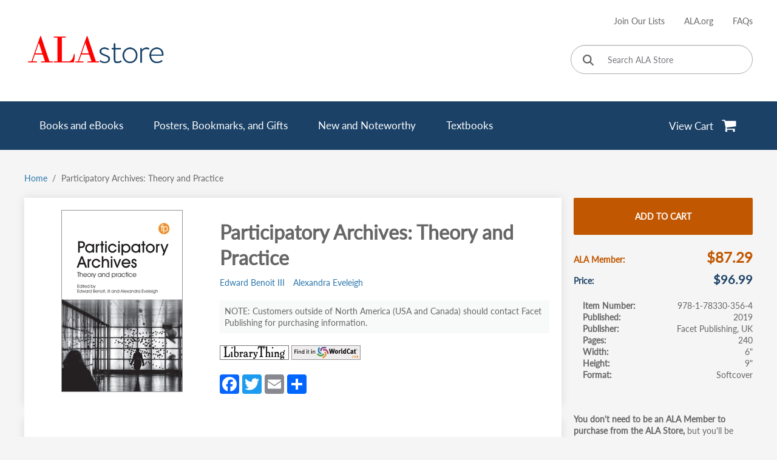

--- FILE ---
content_type: text/html; charset=UTF-8
request_url: https://alastore.ala.org/content/participatory-archives-theory-and-practice
body_size: 17322
content:
    <!DOCTYPE html>
  <html lang="en" dir="ltr">
    <head>
      <!-- Google tag (gtag.js) -->
      <script async src="https://www.googletagmanager.com/gtag/js?id=G-WJMGJWRTDN"></script>
      <script>
        window.dataLayer = window.dataLayer || [];
        function gtag(){dataLayer.push(arguments);}
        gtag('set', 'linker', {'domains': ['cdcshoppingcart.uchicago.edu']});
        gtag('js', new Date());

        gtag('config', 'G-WJMGJWRTDN');
      </script>
      <meta charset="utf-8" />
<link rel="canonical" href="https://alastore.ala.org/content/participatory-archives-theory-and-practice" />
<meta name="Generator" content="Drupal 10 (https://www.drupal.org); Commerce 3" />
<meta name="MobileOptimized" content="width" />
<meta name="HandheldFriendly" content="true" />
<meta name="viewport" content="width=device-width, initial-scale=1.0" />
<noscript><link rel="stylesheet" href="/core/themes/claro/css/components/dropbutton-noscript.css?t99s3t" />
</noscript><link rel="icon" href="/themes/custom/alastore/favicon.ico" type="image/vnd.microsoft.icon" />
<script>window.a2a_config=window.a2a_config||{};a2a_config.callbacks=[];a2a_config.overlays=[];a2a_config.templates={};</script>

      <title>Participatory Archives: Theory and Practice</title>
      <script type="text/javascript">
        (function(c,l,a,r,i,t,y){
            c[a]=c[a]||function(){(c[a].q=c[a].q||[]).push(arguments)};
            t=l.createElement(r);t.async=1;t.src='https://www.clarity.ms/tag/'+i;
            y=l.getElementsByTagName(r)[0];y.parentNode.insertBefore(t,y);
        })(window, document, "clarity", "script", "n7vfjxocbq");
      </script>
      <link rel="stylesheet" media="all" href="/sites/default/files/css/css_mZZnxREthE5zdPavlbNFpiuLtWLFGiHkxHPOcHhFgmk.css?delta=0&amp;language=en&amp;theme=alastore&amp;include=eJxFjeEKAyEMg19Iz0caUbtD1muP1o25p59jB_4JyQdJUGtXyEi4zHY3lR7A8K5Gid6dTMCRmzx88Z01g1c-TeuzrOItw2cbPqKRnyreXhQ7sofCME1T3ccmWuki_8nofcyvPZTfrKgd4PahL-7_QeA" />
<link rel="stylesheet" media="all" href="/sites/default/files/css/css_OjaL0j2sAxTpcbI8sNfw8O2XKHPkoL9iJWR-YsuY3N8.css?delta=1&amp;language=en&amp;theme=alastore&amp;include=eJxFjeEKAyEMg19Iz0caUbtD1muP1o25p59jB_4JyQdJUGtXyEi4zHY3lR7A8K5Gid6dTMCRmzx88Z01g1c-TeuzrOItw2cbPqKRnyreXhQ7sofCME1T3ccmWuki_8nofcyvPZTfrKgd4PahL-7_QeA" />

      <script src="/sites/default/files/js/js_Y5uMDzX8PwVG5n_xHnqdhKfEpN5P55U8OitBNeHrLkU.js?scope=header&amp;delta=0&amp;language=en&amp;theme=alastore&amp;include=eJxdzlEOgzAMA9ALUXqkybShoIUGJQHB7ScEAo0_-_nHyNkFdY-4QturVG_AMBelSJuTVnDgsX7t8YGQSZ9-zKEft0cmyeC7fjoYxeIogVaqbq9lVslL8lDATLq_ViNoGl7o6KxJDJWYdZnBbcUaTj0OXDiRGQr9mcuShvNHcDL_AaTnZe8"></script>

    </head>
    <body class="path-product">
            <a href="#main-content" class="visually-hidden focusable skip-link">
        Skip to main content
      </a>
      
        <div class="page-wrapper dialog-off-canvas-main-canvas" data-off-canvas-main-canvas>
    

<header class="content-header clearfix">
  <div class="layout-container">
    
    
<div class="region region-header">
  <div class="top-header-container">
    <div class="burger-branding-wrapper">
      <div id="hamburger-icon" tabindex="0">
        <span></span>
        <span></span>
        <span></span>
      </div>            
      <div id="block-alastore-branding" class="block block-system block-system-branding-block">
  
    
        <a href="/" rel="home" class="site-logo">
      <img src="/themes/custom/alastore/logo.png" alt="Home" fetchpriority="high" />
    </a>
        <div class="site-name">
      <a href="/" rel="home">ALA Store</a>
    </div>
    </div>

      <div class="cdc-shopping-cart">
  <a href="https://cdcshoppingcart.uchicago.edu/Cart2/Cart" aria-label='View Cart' target="_self">
    <span>View Cart</span>
    <img src="/modules/custom/alastore_cdc/templates/cart.svg" alt="Go to cart" />

  </a>
</div>

    </div>
    <div class="secondary-navigation">
      <div class="links-wrapper">
        
        <nav role="navigation" aria-labelledby="block-useraccountmenu-menu" id="block-useraccountmenu" class="block block-menu navigation menu--account">
            
  <h2 class="visually-hidden" id="block-useraccountmenu-menu">User account menu</h2>
  

            
                          <ul class="menu">
                            <li class="menu-item">
          <a href="https://alastore.ala.org/webform/request_a_catalog">Join Our Lists</a>
                  </li>
                      <li class="menu-item">
          <a href="http://www.ala.org/">ALA.org</a>
                  </li>
                      <li class="menu-item">
          <a href="/frequently-asked-questions" data-drupal-link-system-path="node/1479">FAQs</a>
                  </li>
            </ul>
      
  
    
  </nav>

        <form class="alastore-base-search-0 alastore-base-search" data-drupal-selector="alastore-base-search-0" autocomplete="off" action="/search/store" method="get" id="alastore-base-search-0" accept-charset="UTF-8">
  <div class="js-form-item form-item js-form-type-textfield form-type--textfield js-form-item-search-api-fulltext form-item--search-api-fulltext form-item--no-label">
        <input title="Search ALA Store" aria-label="Search ALA Store" data-drupal-selector="edit-search-api-fulltext" type="text" id="edit-search-api-fulltext" name="search_api_fulltext" value="" size="60" maxlength="128" placeholder="Search ALA Store" class="form-text form-element form-element--type-text form-element--api-textfield"/>
        </div>
<input data-drupal-selector="edit-sort-by" type="hidden" name="sort_by" value="search_api_relevance"/><div data-drupal-selector="edit-actions" class="form-actions js-form-wrapper form-wrapper" id="edit-actions"><button aria-label="Click to search" data-drupal-selector="edit-submit" type="submit" id="edit-submit" value="" class="button js-form-submit form-submit"><svg xmlns="http://www.w3.org/2000/svg" height="1em" viewbox="0 0 512 512"><path d="M416 208c0 45.9-14.9 88.3-40 122.7L502.6 457.4c12.5 12.5 12.5 32.8 0 45.3s-32.8 12.5-45.3 0L330.7 376c-34.4 25.2-76.8 40-122.7 40C93.1 416 0 322.9 0 208S93.1 0 208 0S416 93.1 416 208zM208 352a144 144 0 1 0 0-288 144 144 0 1 0 0 288z" /></svg></button>
</div>

</form>

      </div>
    </div>
  </div>
  <div class='menu-main-container'>
    <div class='menu-main-wrapper'>
      <div class='search-form-mobile-wrapper'>
        <form class="alastore-base-search-1 alastore-base-search" data-drupal-selector="alastore-base-search-1" autocomplete="off" action="/search/store" method="get" id="alastore-base-search-1" accept-charset="UTF-8">
  <div class="js-form-item form-item js-form-type-textfield form-type--textfield js-form-item-search-api-fulltext form-item--search-api-fulltext form-item--no-label">
        <input title="Search ALA Store" aria-label="Search ALA Store" data-drupal-selector="edit-search-api-fulltext" type="text" id="edit-search-api-fulltext--2" name="search_api_fulltext" value="" size="60" maxlength="128" placeholder="Search ALA Store" class="form-text form-element form-element--type-text form-element--api-textfield"/>
        </div>
<input data-drupal-selector="edit-sort-by" type="hidden" name="sort_by" value="search_api_relevance"/><div data-drupal-selector="edit-actions" class="form-actions js-form-wrapper form-wrapper" id="edit-actions--2"><button aria-label="Click to search" data-drupal-selector="edit-submit" type="submit" id="edit-submit--2" value="" class="button js-form-submit form-submit"><svg xmlns="http://www.w3.org/2000/svg" height="1em" viewbox="0 0 512 512"><path d="M416 208c0 45.9-14.9 88.3-40 122.7L502.6 457.4c12.5 12.5 12.5 32.8 0 45.3s-32.8 12.5-45.3 0L330.7 376c-34.4 25.2-76.8 40-122.7 40C93.1 416 0 322.9 0 208S93.1 0 208 0S416 93.1 416 208zM208 352a144 144 0 1 0 0-288 144 144 0 1 0 0 288z" /></svg></button>
</div>

</form>

      </div>
      <nav role="navigation" aria-labelledby="block-mainnavigation-menu" id="block-mainnavigation" class="block block-menu navigation menu--main">
            
  <h2 class="visually-hidden" id="block-mainnavigation-menu">Main navigation</h2>
  

            
                          <ul class="menu">
                            <li class="menu-item menu-item--expanded">
          <a href="/search/store?filter_all=1" data-drupal-link-query="{&quot;filter_all&quot;:&quot;1&quot;}" data-drupal-link-system-path="search/store">Books and eBooks</a>
                                            <ul class="sub-menu">
                            <li class="menu-item">
          <a href="/search/store/subject/acquisitions-collections" data-drupal-link-system-path="search/store/subject/acquisitions-collections">Acquisitions | Collections</a>
                  </li>
                      <li class="menu-item">
          <a href="/search/store/subject/administration-management" data-drupal-link-system-path="search/store/subject/administration-management">Administration | Management</a>
                  </li>
                      <li class="menu-item">
          <a href="/search/store/subject/archives-and-record-management" data-drupal-link-system-path="search/store/subject/archives-and-record-management">Archives and Record Management</a>
                  </li>
                      <li class="menu-item">
          <a href="/search/store/subject/buildings-facilities" data-drupal-link-system-path="search/store/subject/buildings-facilities">Buildings | Facilities</a>
                  </li>
                      <li class="menu-item">
          <a href="/search/store/subject/career-development" data-drupal-link-system-path="search/store/subject/career-development">Career Development</a>
                  </li>
                      <li class="menu-item">
          <a href="/search/store/subject/cataloging-knowledge-and-information-management" data-drupal-link-system-path="search/store/subject/cataloging-knowledge-and-information-management">Cataloging | Knowledge and Information Management</a>
                  </li>
                      <li class="menu-item">
          <a href="/search/store/subject/education" data-drupal-link-system-path="search/store/subject/education">Education</a>
                  </li>
                      <li class="menu-item">
          <a href="/search/store/subject/human-resource-management" data-drupal-link-system-path="search/store/subject/human-resource-management">Human Resource Management</a>
                  </li>
                      <li class="menu-item">
          <a href="/search/store/subject/technology-information-studies" data-drupal-link-system-path="search/store/subject/technology-information-studies">Technology | Information Studies</a>
                  </li>
                      <li class="menu-item">
          <a href="/search/store/subject/intellectual-freedom-copyright" data-drupal-link-system-path="search/store/subject/intellectual-freedom-copyright">Intellectual Freedom | Copyright</a>
                  </li>
                      <li class="menu-item">
          <a href="/search/store/subject/issues-and-trends" data-drupal-link-system-path="search/store/subject/issues-and-trends">Issues and Trends</a>
                  </li>
                      <li class="menu-item">
          <a href="/search/store/subject/legislation" data-drupal-link-system-path="search/store/subject/legislation">Legislation</a>
                  </li>
                      <li class="menu-item">
          <a href="/search/store/subject/literacy" data-drupal-link-system-path="search/store/subject/literacy">Literacy</a>
                  </li>
                      <li class="menu-item">
          <a href="/search/store/subject/marketing-outreach" data-drupal-link-system-path="search/store/subject/marketing-outreach">Marketing | Outreach</a>
                  </li>
                      <li class="menu-item">
          <a href="/search/store/subject/programs-and-services" data-drupal-link-system-path="search/store/subject/programs-and-services">Programs and Services</a>
                  </li>
                      <li class="menu-item">
          <a href="/search/store/subject/reference-user-services-and-library-instruction" data-drupal-link-system-path="search/store/subject/reference-user-services-and-library-instruction">Reference, User Services and Library Instruction</a>
                  </li>
                      <li class="menu-item">
          <a href="/search/store?filter_all=1" class="see-all-link" data-drupal-link-query="{&quot;filter_all&quot;:&quot;1&quot;}" data-drupal-link-system-path="search/store">See All Books and eBooks</a>
                  </li>
            </ul>
      
                  </li>
                      <li class="menu-item menu-item--expanded">
          <a href="/search/store?filter_all=2" data-drupal-link-query="{&quot;filter_all&quot;:&quot;2&quot;}" data-drupal-link-system-path="search/store">Posters, Bookmarks, and Gifts</a>
                                            <ul class="sub-menu">
                            <li class="menu-item">
          <a href="/search/store/product-type/award-products" data-drupal-link-system-path="search/store/product-type/award-products">Award Products</a>
                  </li>
                      <li class="menu-item">
          <a href="/search/store/product-type/bookmarks" data-drupal-link-system-path="search/store/product-type/bookmarks">Bookmarks</a>
                  </li>
                      <li class="menu-item">
          <a href="/search/store/product-type/digital-products" data-drupal-link-system-path="search/store/product-type/digital-products">Digital Products</a>
                  </li>
                      <li class="menu-item">
          <a href="/search/store/product-type/gifts-and-incentives" data-drupal-link-system-path="search/store/product-type/gifts-and-incentives">Gifts and Incentives</a>
                  </li>
                      <li class="menu-item">
          <a href="/search/store/product-type/posters-and-decor" data-drupal-link-system-path="search/store/product-type/posters-and-decor">Posters and Décor</a>
                  </li>
                      <li class="menu-item">
          <a href="/search/store?filter_all=2" class="see-all-link" data-drupal-link-query="{&quot;filter_all&quot;:&quot;2&quot;}" data-drupal-link-system-path="search/store">See All Posters, Bookmarks, and Gifts</a>
                  </li>
            </ul>
      
                  </li>
                      <li class="menu-item menu-item--expanded">
          <a href="/search/store/specials/new-and-noteworthy" data-drupal-link-system-path="search/store/specials/new-and-noteworthy">New and Noteworthy</a>
                                            <ul class="sub-menu">
                            <li class="menu-item">
          <a href="/search/store/specials/new-and-noteworthy/specials/booksebooks" data-drupal-link-system-path="search/store/specials/new-and-noteworthy/specials/booksebooks">Books/eBooks</a>
                  </li>
                      <li class="menu-item">
          <a href="/search/store/specials/posters-decor-bookmarks-and-gifts" data-drupal-link-system-path="search/store/specials/posters-decor-bookmarks-and-gifts">Posters, Decor, Bookmarks, and Gifts</a>
                  </li>
                      <li class="menu-item">
          <a href="/search/store/specials/new-and-noteworthy" class="see-all-link" data-drupal-link-system-path="search/store/specials/new-and-noteworthy">See All New and Noteworthy</a>
                  </li>
            </ul>
      
                  </li>
                      <li class="menu-item">
          <a href="/search/store/product-type/textbooks" data-drupal-link-system-path="search/store/product-type/textbooks">Textbooks</a>
                  </li>
            </ul>
      
  
    
  </nav>

      <div class="cdc-shopping-cart">
  <a href="https://cdcshoppingcart.uchicago.edu/Cart2/Cart" aria-label='View Cart' target="_self">
    <span>View Cart</span>
    <img src="/modules/custom/alastore_cdc/templates/cart.svg" alt="Go to cart" />

  </a>
</div>

    </div>
  </div>
  <div class="mobile-secondary-navigation">
    
    <nav role="navigation" aria-labelledby="block-useraccountmenu-mobile-menu" id="block-useraccountmenu-mobile" class="block block-menu navigation menu--account">
            
  <h2 class="visually-hidden" id="block-useraccountmenu-mobile-menu">User account menu (mobile)</h2>
  

            
                          <ul class="menu">
                            <li class="menu-item">
          <a href="https://alastore.ala.org/webform/request_a_catalog">Join Our Lists</a>
                  </li>
                      <li class="menu-item">
          <a href="http://www.ala.org/">ALA.org</a>
                  </li>
                      <li class="menu-item">
          <a href="/frequently-asked-questions" data-drupal-link-system-path="node/1479">FAQs</a>
                  </li>
            </ul>
      
  
    
  </nav>

  </div>
</div>

  </div>
</header>

<div class="layout-container layout-content">
  
  <main class="page-content clearfix" role="main">
    <div class="visually-hidden"><a id="main-content" tabindex="-1"></a></div>
    
          <div class="region region-before-content">
    <div id="block-breadcrumbs" class="block block-system block-system-breadcrumb-block">
  
    
        <nav class="breadcrumb" role="navigation" aria-labelledby="system-breadcrumb">
    <h2 id="system-breadcrumb" class="visually-hidden">Breadcrumb</h2>
    <ol class="breadcrumb__list">
          <li class="breadcrumb__item">
                  <a href="/" class="breadcrumb__link">Home</a>
              </li>
          <li class="breadcrumb__item">
                  Participatory Archives: Theory and Practice
              </li>
        </ol>
  </nav>

  </div>

  </div>

    <div class="page-content-wrapper no-sidebar">
      
        <div class="region region-content">
    <div data-drupal-messages-fallback class="hidden messages-list"></div><div id="block-mainpagecontent" class="block block-system block-system-main-block">
  
    
      

<article class="product">
  
  
    <div class='product-wrapper'>
    <div class='group-product-main'>
      
      
<div class="product-gallery">
  <img class="zoom-img" src="https://alastore.ala.org/sites/default/files/styles/imagezoom_gallery_image/public/book_covers/Benoit_300_0.jpg?itok=OpfhFVYN" alt="" data-zoom-image="https://alastore.ala.org/sites/default/files/book_covers/Benoit_300_0.jpg" aria-label='Click to enlarge image in a modal'>
    <dialog class="product-modal modal-content" aria-hidden="true">
    <div class="modal-header">
      <button type="button" class="close" aria-label='Close modal'>
        <img src="/themes/custom/alastore/assets/times.svg" alt='Close modal'>
      </button>
    </div>
    <div class="modal-content-wrapper"></div>
  </dialog>
</div>

      <div class='group-product-main__wrapper'>
        <h1>Participatory Archives: Theory and Practice</h1>
        
      <div class="field field--name-field-book-author field--type-entity-reference field--label-hidden field__items">
              <div class="field__item"><a href="/content/edward-benoit-iii" hreflang="en">Edward Benoit III</a></div>
              <div class="field__item"><a href="/content/alexandra-eveleigh" hreflang="en">Alexandra Eveleigh</a></div>
          </div>
  
        
            <div class="clearfix text-formatted field field--name-field-book-notes field--type-text-long field--label-hidden field__item"><p>Customers outside of North America (USA and Canada) should contact Facet Publishing for purchasing information.</p>
</div>
      
        
        <div class="libraries-external-links">
      <a href="http://www.librarything.com/isbn/978-1-78330-356-4" target="_blank">
      <img src="/modules/custom/alastore_product/assets/librarything.jpg" alt="Find on LibraryThing.">
      <span class="visually-hidden">(opens in a new tab)</span>
    </a>
      <a href="https://www.worldcat.org/search?q=978-1-78330-356-4" target="_blank">
      <img src="/modules/custom/alastore_product/assets/worldcat.gif" alt="Find on WorldCat.">
      <span class="visually-hidden">(opens in a new tab)</span>
    </a>
  </div>

        <span class="a2a_kit a2a_kit_size_32 addtoany_list" data-a2a-url="https://alastore.ala.org/content/participatory-archives-theory-and-practice" data-a2a-title="Participatory Archives: Theory and Practice"><a class="a2a_button_facebook"></a><a class="a2a_button_twitter"></a><a class="a2a_button_email"></a><a class="a2a_dd addtoany_share" href="https://www.addtoany.com/share#url=https%3A%2F%2Falastore.ala.org%2Fcontent%2Fparticipatory-archives-theory-and-practice&amp;title=Participatory%20Archives%3A%20Theory%20and%20Practice"></a></span>

        
        
      </div>
    </div>
    <div class='group-product-actions'>
      
      <div class="field field--name-variations field--type-entity-reference field--label-hidden field__items">
              <div class="field__item"><form class="commerce-order-item-add-to-cart-form-commerce-product-15026 commerce-order-item-add-to-cart-form" data-drupal-selector="commerce-order-item-add-to-cart-form-commerce-product-15026" autocomplete="off" action="/content/participatory-archives-theory-and-practice" method="post" id="commerce-order-item-add-to-cart-form-commerce-product-15026" accept-charset="UTF-8">
  <div class="field--type-entity-reference field--name-purchased-entity field--widget-commerce-product-variation-title js-form-wrapper form-wrapper" data-drupal-selector="edit-purchased-entity-wrapper" id="edit-purchased-entity-wrapper--9">      
  </div>
<input autocomplete="off" data-drupal-selector="form-sf1-obzyjnncje-wez9lnbpxv-kla0lwfxm6as9gdqy" type="hidden" name="form_build_id" value="form-SF1_OBZyJNNcje_wez9LnBPXv_KLA0lwfxm6AS9gDQY"/><input data-drupal-selector="edit-commerce-order-item-add-to-cart-form-commerce-product-15026" type="hidden" name="form_id" value="commerce_order_item_add_to_cart_form_commerce_product_15026"/><div data-drupal-selector="edit-actions" class="form-actions js-form-wrapper form-wrapper" id="edit-actions--11"><a href="https://cdcshoppingcart.uchicago.edu/Cart2/Cart?ISBN=978-1-78330-356-4&amp;press=ala" class="button--add-to-cart button button--primary" referrerpolicy="unsafe-url" target="_self" aria-label="Add Participatory Archives: Theory and Practice to cart" data-drupal-selector="edit-submit" id="edit-submit--11">Add to cart</a></div>

</form>
</div>
          </div>
  
      <div class="product-prices">
        
  <div class="product--variation-field--variation_field_member_price__15026 field field--name-field-member-price field--type-commerce-price field--label-inline clearfix">
    <div class="field__label">ALA Member</div>
              <div class="field__item">$87.29</div>
          </div>

        <div class="product--variation-field--variation_formatted_price__15026 main-prices">
  <div class="field field--name-price field--type-commerce-price field--label-inline clearfix">
    <div class="field__label">Price</div>
              <div class="field__item">$96.99</div>
          </div>
</div>

      </div>
      <section class='group-specifications' aria-label='Book pricing and specifications'>
        
  <div class="field field--name-field-book-isbn field--type-string field--label-inline clearfix">
    <div class="field__label">Item Number</div>
              <div class="field__item">978-1-78330-356-4</div>
          </div>

        
  <div class="field field--name-field-book-publication field--type-string field--label-inline clearfix">
    <div class="field__label">Published</div>
              <div class="field__item">2019</div>
          </div>

        
  <div class="field field--name-field-product-publisher field--type-entity-reference field--label-inline clearfix">
    <div class="field__label">Publisher</div>
          <div class="field__items">
              <div class="field__item">Facet Publishing, UK</div>
              </div>
      </div>

        
  <div class="field field--name-field-book-pages field--type-integer field--label-inline clearfix">
    <div class="field__label">Pages</div>
              <div class="field__item">240</div>
          </div>

        
  <div class="field field--name-field-book-width field--type-float field--label-inline clearfix">
    <div class="field__label">Width</div>
              <div content="6" class="field__item">6"</div>
          </div>

        
  <div class="field field--name-field-book-height field--type-float field--label-inline clearfix">
    <div class="field__label">Height</div>
              <div content="9" class="field__item">9"</div>
          </div>

        
  <div class="field field--name-field-book-format field--type-entity-reference field--label-inline clearfix">
    <div class="field__label">Format</div>
              <div class="field__item">Softcover</div>
          </div>

        
        
      </section>
      <div class="config_pages config_pages--type--product config_pages--view-mode--full config_pages--product--full">
    <h2 id="primary-tabs-title" class="visually-hidden">Primary tabs</h2>
  <nav role="navigation" class="tabs-wrapper is-horizontal is-collapsible" aria-labelledby="primary-tabs-title" data-drupal-nav-tabs>
    <ul class="tabs tabs--primary clearfix" data-drupal-nav-tabs-target></ul>
  </nav>

            <div class="clearfix text-formatted field field--name-field-message field--type-text-long field--label-hidden field__item"><p><strong>You don't need to be an ALA Member to purchase from the ALA Store,&nbsp;</strong>but you'll be asked to create an online account/profile during checkout to proceed. This Web Account is for both Members and non-Members. <strong>Note that your ALA Member discount will be applied at the final step of the checkout process.</strong></p>
<p><strong>If you are Tax-Exempt</strong>, please verify that your account <strong>is currently</strong> set up as exempt before placing your order, as our new fulfillment center will need current documentation.&nbsp;<a href="https://alastore.ala.org/shipping-tax-information"><strong>Learn how to verify here.</strong></a></p>
</div>
      
            <div class="field field--name-field-ordering-information-link field--type-link field--label-hidden field__item"><a href="/ordering-information" target="_blank">More Ordering Information</a></div>
      
</div>


    </div>
    <div>
      <div class='group-product-details'>
        

<div class="easy-responsive-tabs">
  <ul class="resp-tabs-list" role="tablist">
          <li tabindex="0">Description</li>
          <li tabindex="0">Table of Contents</li>
          <li tabindex="0">About the authors</li>
          <li tabindex="0">Reviews</li>
      </ul>
  <div class="resp-tabs-container">
          <div role="tabpanel" id="tab_item-0">
            <div class="clearfix text-formatted field field--name-field-body field--type-text-with-summary field--label-hidden field__item"><p>The internet as a platform for facilitating human organization without the need for organizations has, through social media, created new challenges for cultural heritage institutions. Challenges include but are not limited to: how to manage copyright, ownership, orphan works, open data access to heritage representations and artifacts, crowdsourcing, cultural heritage amateurs, information as a commodity or information as public domain, sustainable preservation, attitudes towards openness and much more.</p>
<p><em>Participatory Heritage</em> uses a selection of international case studies to explore these issues and demonstrates that in order for personal and community-based documentation and artifacts to be preserved and included in social and collective histories, individuals and community groups need the technical and knowledge infrastructures of support that formal cultural institutions can provide. In other words, both groups need each other.</p>
<p>Divided into three core sections, this book explores</p>
<ul>
<li>participants in the preservation of cultural heritage, exploring heritage institutions and organizations, community archives, and groups;</li>
<li>challenges, including discussion of giving voices to communities, social inequality, digital archives, and data and online sharing; and</li>
<li>solutions, discussing open access and APIs, digital postcards, the case for collaboration, digital storytelling and co-designing heritage practice.</li>
</ul>
<p>&nbsp;</p>
</div>
      </div>
          <div role="tabpanel" id="tab_item-1">
            <div class="clearfix text-formatted field field--name-field-book-contents field--type-text-with-summary field--label-hidden field__item"><p>1 Defining and framing participatory archives in archival science</p>
<p><em>Edward Benoit III and Alexandra Eveleigh</em></p>
<p>2 Social tagging and commenting in participatory archives: a critical literature review</p>
<p><em>Alex H. Poole</em></p>
<p>3 Social tagging and commenting: theoretical perspectives</p>
<p><em>Ina-Maria Jansson and Isto Huvila</em></p>
<p>4 Project Naming: reconnecting indigenous communities with their histories through archival photographs</p>
<p><em>Beth Greenhorn</em></p>
<p>5 (Hash)tagging with the users: participatory collection of digital social photography in museums and archives</p>
<p><em>Bente Jensen, Elisabeth Boogh, Kajsa Hartig and Anni Wallenius&nbsp;</em></p>
<p>6 Engaging curation: a look at the literature on participatory archival transcription</p>
<p><em>Sumayya Ahmed</em></p>
<p>7 Subtle transformations: increasing participation and access through transcription</p>
<p><em>Lorraine A. Dong</em></p>
<p>8 Crowdsourcing metadata for time-based media in the American Archive of Public Broadcasting</p>
<p><em>Casey Davis Kaufman and Karen Cariani</em></p>
<p>9 Participatory transcription in Amsterdam and Copenhagen</p>
<p><em>Nelleke van Zeeland and Signe Trolle Gronemann</em></p>
<p>10 Kickstarting archives: crowdfunding and outreach in the digital age</p>
<p><em>Heather L. Barnes</em></p>
<p>11 Crowdfunding and the moral economies of community archival work</p>
<p><em>Stacy Wood</em></p>
<p>12 Acquiring equipment for obsolete media through crowdsourcing</p>
<p><em>Laura Alagna</em></p>
<p>13 Thinking outside the box: crowdfunding the Peter Mackay Archive</p>
<p><em>Karl Magee</em></p>
<p>14 Degrees of mediation: a review of the intersectionality between community and participatory archives</p>
<p><em>Edward Benoit III and Ana Roeschley</em></p>
<p>15 Activist participatory communities in archival contexts: theoretical perspectives</p>
<p><em>Andrew Flinn and Anna Sexton</em></p>
<p>16 Documenting a social movement in real time: the Preserve the Baltimore Uprising 2015 archive project</p>
<p><em>Jessica Douglas</em></p>
<p>17 Community partnerships and collection development in the Legacy of Ahmed Project</p>
<p><em>Hannah Niblett and Jennifer Vickers</em></p>
<p>18 Challenges, opportunities and future directions of participatory archives</p>
<p><em>Edward Benoit III and Alexandra Eveleigh</em></p>
<p>Index</p>
</div>
      </div>
          <div role="tabpanel" id="tab_item-2">
      <div class="field field--name-field-book-author field--type-entity-reference field--label-hidden field__items">
              <div class="field__item">
<article class="node node--type-author node--view-mode-teaser">

  
    <h3><span class="field field--name-title field--type-string field--label-hidden">Edward Benoit III</span>
</h3>
  

  <div class="node__content">
    
            <div class="clearfix text-formatted field field--name-body field--type-text-with-summary field--label-hidden field__item"><p><em><strong>Edward Benoit, III</strong></em> is assistant professor at the School of Library &amp; Information Science at Louisiana State University. He is the coordinator of both the archival studies and cultural heritage resource management MLIS specializations. He received an MA in history, MLIS, and PhD in information studies from the University of Wisconsin-Milwaukee. His research focuses on participatory and community archives, nontraditional archival materials, and archival education. He is the founder and director of the <a href="http://edbenoit.com/virtualfootlocker/" target="_blank">Virtual Footlocker Project</a> that examines the personal archiving habits of the 21st century soldier in an effort to develop new digital capture and preservation technologies to support their needs.</p>
</div>
      
  </div>

</article>
</div>
              <div class="field__item">
<article class="node node--type-author node--view-mode-teaser">

  
    <h3><span class="field field--name-title field--type-string field--label-hidden">Alexandra Eveleigh</span>
</h3>
  

  <div class="node__content">
    
            <div class="clearfix text-formatted field field--name-body field--type-text-with-summary field--label-hidden field__item"><p><strong>Alexandra Eveleigh</strong> is Collections Information Manager at Wellcome Collection in London, where her role complements her research interests in user experiences and digital technologies in library, archive and museum contexts. From 2014 to 2016, she held academic positions in Information Studies and Digital Humanities at University College London and the University of Westminster respectively, following her PhD research at UCL in collaboration with The National Archives entitled "Crowding Out the Archivist? Implications of Online User Participation for Archival Theory and Practice" (2015). Prior to this, she worked in both university and local government archives in the United Kingdom, and was awarded a 2008 Winston Churchill Fellowship in connection to her work on born digital archives.</p>
</div>
      
  </div>

</article>
</div>
          </div>
  </div>
          <div role="tabpanel" id="tab_item-3">
            <div class="clearfix text-formatted field field--name-field-book-reviews field--type-text-with-summary field--label-hidden field__item"><p>"The authors' contributions cut across archival science, museology, and related disciplines like computing and library science. These essays place users— producers and consumers—at the heart of an archival mindset ... [This book] contributes significantly to the archival literature, especially in the current context of digital transformations focusing on openness, participation, and collaboration."<br><em>— The American Archivist</em></p>
<p>"In <em>Participatory Heritage</em>, editors Henriette Roued-Cunliffe and Andrea Copeland have created a valuable resource for archivists and other cultural heritage professionals navigating the treacherous intersection between the institutionalized repository and the eager and well-intentioned amateurs gathering and disseminating focused historical content via storefronts, websites, or social media."<br><em>— Brady M. Banta, Arkansas State University, Archival Issues</em></p>
<p>"This is a book of interesting and useful lessons learned, where readers can benefit from what the authors suggest they could have done differently ... a valuable addition to the literature, and I hope it is widely used."<br><em>— Sarah R. Demb, Information Management Magazine</em></p>
<p>"As this highly selective summary demonstrates, there is much in this volume for readers with a variety of interests, although not every case study will be of relevance to all ... Nonetheless, there is real value in reading the studies as a whole. It will be thought-provoking for most readers, whether around the boundaries of our professional self-definition, the need to listen to communities in developing our work with them, or our understanding of linkages across the spectrum of what may be defined as heritage practice."<br><em>— Melinda Haunton, The National Archives, Archives and Records</em></p>
<p>"If you work in a college or university library and have ever tried to partner with a community group or heritage organization or are contemplating doing same, you will probably be well served by looking into this slim volume."<br><em>— Michael Ryan, New York Historical Society Museum and Library, College &amp; Research Libraries</em></p>
</div>
      </div>
      </div>
</div>

      </div>
        <aside class='more-like-this' aria-label='Also of interest'>
    <h2>Also of Interest:</h2>
    <div class='product-teasers-4'>
      


<article class="product teaser">
  
  
  <a href="/content/data-librarians-handbook-hardcover" aria-label="Click to go to The Data Librarian&#039;s Handbook (HARDCOVER)" hreflang="en"><picture >
    <source srcset="https://alastore.ala.org/sites/default/files/styles/product_teaser/public/book_covers/tiles/Rice_Southall_300_0.jpg?itok=kqMbTbtl" media="(min-width: 1200px)">
    <img src="https://alastore.ala.org/sites/default/files/styles/product_teaser_mobile/public/book_covers/tiles/Rice_Southall_300_0.jpg?itok=yuBI4D6O" alt="">
</picture>
</a>
  <div class='teaser-content'>
    
            <div class="field field--name-title field--type-string field--label-hidden field__item">The Data Librarian&#039;s Handbook (HARDCOVER)</div>
      
    
  </div>
  <button aria-label="Click to check more about The Data Librarian&#039;s Handbook (HARDCOVER)" class="button-modal js-button-modal" data-modal="product-modal-7730">More</button>
</article>
<dialog class="product-modal modal-content" id="product-modal-7730" aria-hidden="true">
  <div class="modal-header">
    <button type="button" class="close" aria-label='Close modal'>
      <img src="/themes/custom/alastore/assets/times.svg" alt='Close modal'>
    </button>
    <h2>
            <div class="field field--name-title field--type-string field--label-hidden field__item">The Data Librarian&#039;s Handbook (HARDCOVER)</div>
      </h2>
  </div>
  <div class="modal-content-wrapper">
    <div>
      <a href="/content/data-librarians-handbook-hardcover" aria-label="Click to go to The Data Librarian&#039;s Handbook (HARDCOVER)" hreflang="en"><picture >
    <source srcset="https://alastore.ala.org/sites/default/files/styles/product_teaser/public/book_covers/tiles/Rice_Southall_300_0.jpg?itok=kqMbTbtl" media="(min-width: 1200px)">
    <img src="https://alastore.ala.org/sites/default/files/styles/product_teaser_mobile/public/book_covers/tiles/Rice_Southall_300_0.jpg?itok=yuBI4D6O" alt="">
</picture>
</a>
      
      <div class="field field--name-variations field--type-entity-reference field--label-hidden field__items">
              <div class="field__item"><form class="commerce-order-item-add-to-cart-form-commerce-product-7730 commerce-order-item-add-to-cart-form" data-drupal-selector="commerce-order-item-add-to-cart-form-commerce-product-7730" autocomplete="off" action="/content/participatory-archives-theory-and-practice" method="post" id="commerce-order-item-add-to-cart-form-commerce-product-7730" accept-charset="UTF-8">
  <div class="field--type-entity-reference field--name-purchased-entity field--widget-commerce-product-variation-title js-form-wrapper form-wrapper" data-drupal-selector="edit-purchased-entity-wrapper" id="edit-purchased-entity-wrapper--8">      
  </div>
<input autocomplete="off" data-drupal-selector="form-lq6tjwdtmv-iooup-kvqsmhkyd0cb2sxpdciru-lchq" type="hidden" name="form_build_id" value="form-lq6tJWdTmv_iOoup-kVqSMHkYD0cb2SXPdcirU-LcHQ"/><input data-drupal-selector="edit-commerce-order-item-add-to-cart-form-commerce-product-7730" type="hidden" name="form_id" value="commerce_order_item_add_to_cart_form_commerce_product_7730"/><div data-drupal-selector="edit-actions" class="form-actions js-form-wrapper form-wrapper" id="edit-actions--10"><a href="https://cdcshoppingcart.uchicago.edu/Cart2/Cart?ISBN=978-1-78330-098-3&amp;press=ala" class="button--add-to-cart button button--primary" referrerpolicy="unsafe-url" target="_self" aria-label="Add The Data Librarian’s Handbook (HARDCOVER) to cart" data-drupal-selector="edit-submit" id="edit-submit--10">Add to cart</a></div>

</form>
</div>
          </div>
  
      <a href="/content/data-librarians-handbook-hardcover" title="View full details for The Data Librarian&#039;s Handbook (HARDCOVER)" class="button view-full-product" hreflang="en">View Full Product Page</a>
    </div>
    <div>
              <label class="author">Author:</label>
        
      <div class="field field--name-field-book-author field--type-entity-reference field--label-hidden field__items">
              <div class="field__item">Robin Rice</div>
              <div class="field__item">John Southall</div>
          </div>
  
            <label class="details">Details:</label>
      <div class="product--variation-field--variation_formatted_price__7730 main-prices">
  <div class="field field--name-price field--type-commerce-price field--label-inline clearfix">
    <div class="field__label">Price</div>
              <div class="field__item">$191.99</div>
          </div>
</div>

      
  <div class="field field--name-field-book-isbn field--type-string field--label-inline clearfix">
    <div class="field__label">Item Number</div>
              <div class="field__item">978-1-78330-098-3</div>
          </div>

      
  <div class="field field--name-field-book-publication field--type-string field--label-inline clearfix">
    <div class="field__label">Published</div>
              <div class="field__item">2016</div>
          </div>

      
  <div class="field field--name-field-product-publisher field--type-entity-reference field--label-inline clearfix">
    <div class="field__label">Publisher</div>
          <div class="field__items">
              <div class="field__item">Facet Publishing, UK</div>
              </div>
      </div>

      
  <div class="field field--name-field-book-pages field--type-integer field--label-inline clearfix">
    <div class="field__label">Pages</div>
              <div class="field__item">192</div>
          </div>

      
  <div class="field field--name-field-book-width field--type-float field--label-above">
    <div class="field__label">Width</div>
              <div content="6" class="field__item">6.00"</div>
          </div>

      
  <div class="field field--name-field-book-height field--type-float field--label-above">
    <div class="field__label">Height</div>
              <div content="9" class="field__item">9.00"</div>
          </div>

      
  <div class="field field--name-field-book-format field--type-entity-reference field--label-inline clearfix">
    <div class="field__label">Format</div>
              <div class="field__item">Softcover</div>
          </div>

      
      
    </div>
  </div>
</dialog>



<article class="product teaser">
  
  
  <a href="/content/data-librarians-handbook" aria-label="Click to go to The Data Librarian&#039;s Handbook" hreflang="en"><picture >
    <source srcset="https://alastore.ala.org/sites/default/files/styles/product_teaser/public/book_covers/tiles/Rice_Southall_300.jpg?itok=mSVz1GgZ" media="(min-width: 1200px)">
    <img src="https://alastore.ala.org/sites/default/files/styles/product_teaser_mobile/public/book_covers/tiles/Rice_Southall_300.jpg?itok=IseQmizo" alt="">
</picture>
</a>
  <div class='teaser-content'>
    
            <div class="field field--name-title field--type-string field--label-hidden field__item">The Data Librarian&#039;s Handbook</div>
      
    
  </div>
  <button aria-label="Click to check more about The Data Librarian&#039;s Handbook" class="button-modal js-button-modal" data-modal="product-modal-6205">More</button>
</article>
<dialog class="product-modal modal-content" id="product-modal-6205" aria-hidden="true">
  <div class="modal-header">
    <button type="button" class="close" aria-label='Close modal'>
      <img src="/themes/custom/alastore/assets/times.svg" alt='Close modal'>
    </button>
    <h2>
            <div class="field field--name-title field--type-string field--label-hidden field__item">The Data Librarian&#039;s Handbook</div>
      </h2>
  </div>
  <div class="modal-content-wrapper">
    <div>
      <a href="/content/data-librarians-handbook" aria-label="Click to go to The Data Librarian&#039;s Handbook" hreflang="en"><picture >
    <source srcset="https://alastore.ala.org/sites/default/files/styles/product_teaser/public/book_covers/tiles/Rice_Southall_300.jpg?itok=mSVz1GgZ" media="(min-width: 1200px)">
    <img src="https://alastore.ala.org/sites/default/files/styles/product_teaser_mobile/public/book_covers/tiles/Rice_Southall_300.jpg?itok=IseQmizo" alt="">
</picture>
</a>
      
      <div class="field field--name-variations field--type-entity-reference field--label-hidden field__items">
              <div class="field__item"><form class="commerce-order-item-add-to-cart-form-commerce-product-6205 commerce-order-item-add-to-cart-form" data-drupal-selector="commerce-order-item-add-to-cart-form-commerce-product-6205" autocomplete="off" action="/content/participatory-archives-theory-and-practice" method="post" id="commerce-order-item-add-to-cart-form-commerce-product-6205" accept-charset="UTF-8">
  <div class="field--type-entity-reference field--name-purchased-entity field--widget-commerce-product-variation-title js-form-wrapper form-wrapper" data-drupal-selector="edit-purchased-entity-wrapper" id="edit-purchased-entity-wrapper--7">      
  </div>
<input autocomplete="off" data-drupal-selector="form-cbdm7aukojcw-hzs7j1j2gxdtvrwbdqh3echevipmoq" type="hidden" name="form_build_id" value="form-cbDm7AuKojcW_HzS7j1j2GxdTvRwbdqH3EcheviPmOQ"/><input data-drupal-selector="edit-commerce-order-item-add-to-cart-form-commerce-product-6205" type="hidden" name="form_id" value="commerce_order_item_add_to_cart_form_commerce_product_6205"/><div data-drupal-selector="edit-actions" class="form-actions js-form-wrapper form-wrapper" id="edit-actions--9"><a href="https://cdcshoppingcart.uchicago.edu/Cart2/Cart?ISBN=978-1-78330-047-1&amp;press=ala" class="button--add-to-cart button button--primary" referrerpolicy="unsafe-url" target="_self" aria-label="Add The Data Librarian’s Handbook to cart" data-drupal-selector="edit-submit" id="edit-submit--9">Add to cart</a></div>

</form>
</div>
          </div>
  
      <a href="/content/data-librarians-handbook" title="View full details for The Data Librarian&#039;s Handbook" class="button view-full-product" hreflang="en">View Full Product Page</a>
    </div>
    <div>
              <label class="author">Author:</label>
        
      <div class="field field--name-field-book-author field--type-entity-reference field--label-hidden field__items">
              <div class="field__item">Robin Rice</div>
              <div class="field__item">John Southall</div>
          </div>
  
            <label class="details">Details:</label>
      <div class="product--variation-field--variation_formatted_price__6205 main-prices">
  <div class="field field--name-price field--type-commerce-price field--label-inline clearfix">
    <div class="field__label">Price</div>
              <div class="field__item">$93.99</div>
          </div>
</div>

      
  <div class="field field--name-field-book-isbn field--type-string field--label-inline clearfix">
    <div class="field__label">Item Number</div>
              <div class="field__item">978-1-78330-047-1</div>
          </div>

      
  <div class="field field--name-field-book-publication field--type-string field--label-inline clearfix">
    <div class="field__label">Published</div>
              <div class="field__item">2016</div>
          </div>

      
  <div class="field field--name-field-product-publisher field--type-entity-reference field--label-inline clearfix">
    <div class="field__label">Publisher</div>
          <div class="field__items">
              <div class="field__item">Facet Publishing, UK</div>
              </div>
      </div>

      
  <div class="field field--name-field-book-pages field--type-integer field--label-inline clearfix">
    <div class="field__label">Pages</div>
              <div class="field__item">192</div>
          </div>

      
  <div class="field field--name-field-book-width field--type-float field--label-above">
    <div class="field__label">Width</div>
              <div content="6" class="field__item">6.00"</div>
          </div>

      
  <div class="field field--name-field-book-height field--type-float field--label-above">
    <div class="field__label">Height</div>
              <div content="9" class="field__item">9.00"</div>
          </div>

      
  <div class="field field--name-field-book-format field--type-entity-reference field--label-inline clearfix">
    <div class="field__label">Format</div>
              <div class="field__item">Softcover</div>
          </div>

      
      
    </div>
  </div>
</dialog>



<article class="product teaser">
  
  
  <a href="/content/digital-curation-second-edition" aria-label="Click to go to Digital Curation, Second Edition" hreflang="en"><picture >
    <source srcset="https://alastore.ala.org/sites/default/files/styles/product_teaser/public/book_covers/Harvey2ED_300_0.jpg?itok=6UrFN0bz" media="(min-width: 1200px)">
    <img src="https://alastore.ala.org/sites/default/files/styles/product_teaser_mobile/public/book_covers/Harvey2ED_300_0.jpg?itok=sLV4YX7t" alt="book cover for Digital Curation, Second Edition">
</picture>
</a>
  <div class='teaser-content'>
    
            <div class="field field--name-title field--type-string field--label-hidden field__item">Digital Curation, Second Edition</div>
      
    
  </div>
  <button aria-label="Click to check more about Digital Curation, Second Edition" class="button-modal js-button-modal" data-modal="product-modal-6211">More</button>
</article>
<dialog class="product-modal modal-content" id="product-modal-6211" aria-hidden="true">
  <div class="modal-header">
    <button type="button" class="close" aria-label='Close modal'>
      <img src="/themes/custom/alastore/assets/times.svg" alt='Close modal'>
    </button>
    <h2>
            <div class="field field--name-title field--type-string field--label-hidden field__item">Digital Curation, Second Edition</div>
      </h2>
  </div>
  <div class="modal-content-wrapper">
    <div>
      <a href="/content/digital-curation-second-edition" aria-label="Click to go to Digital Curation, Second Edition" hreflang="en"><picture >
    <source srcset="https://alastore.ala.org/sites/default/files/styles/product_teaser/public/book_covers/Harvey2ED_300_0.jpg?itok=6UrFN0bz" media="(min-width: 1200px)">
    <img src="https://alastore.ala.org/sites/default/files/styles/product_teaser_mobile/public/book_covers/Harvey2ED_300_0.jpg?itok=sLV4YX7t" alt="book cover for Digital Curation, Second Edition">
</picture>
</a>
      
      <div class="field field--name-variations field--type-entity-reference field--label-hidden field__items">
              <div class="field__item"><form class="commerce-order-item-add-to-cart-form-commerce-product-6211 commerce-order-item-add-to-cart-form" data-drupal-selector="commerce-order-item-add-to-cart-form-commerce-product-6211" autocomplete="off" action="/content/participatory-archives-theory-and-practice" method="post" id="commerce-order-item-add-to-cart-form-commerce-product-6211" accept-charset="UTF-8">
  <div class="field--type-entity-reference field--name-purchased-entity field--widget-commerce-product-variation-title js-form-wrapper form-wrapper" data-drupal-selector="edit-purchased-entity-wrapper" id="edit-purchased-entity-wrapper--6">      
  </div>
<input autocomplete="off" data-drupal-selector="form-v7rjxptrzqqoe0oyeqzemdmsytszz2ggonauqfx9ynw" type="hidden" name="form_build_id" value="form-v7RJxpTRZqQOE0OyEqZeMDmsytSzz2GgonAuQFX9ynw"/><input data-drupal-selector="edit-commerce-order-item-add-to-cart-form-commerce-product-6211" type="hidden" name="form_id" value="commerce_order_item_add_to_cart_form_commerce_product_6211"/><div data-drupal-selector="edit-actions" class="form-actions js-form-wrapper form-wrapper" id="edit-actions--8"><a href="https://cdcshoppingcart.uchicago.edu/Cart2/Cart?ISBN=978-0-8389-1385-7&amp;press=ala" class="button--add-to-cart button button--primary" referrerpolicy="unsafe-url" target="_self" aria-label="Add Digital Curation, Second Edition to cart" data-drupal-selector="edit-submit" id="edit-submit--8">Add to cart</a></div>

</form>
</div>
          </div>
  
      <a href="/content/digital-curation-second-edition" title="View full details for Digital Curation, Second Edition" class="button view-full-product" hreflang="en">View Full Product Page</a>
    </div>
    <div>
              <label class="author">Author:</label>
        
      <div class="field field--name-field-book-author field--type-entity-reference field--label-hidden field__items">
              <div class="field__item">Gillian Oliver</div>
              <div class="field__item">Ross Harvey</div>
          </div>
  
            <label class="details">Details:</label>
      <div class="product--variation-field--variation_formatted_price__6211 main-prices">
  <div class="field field--name-price field--type-commerce-price field--label-inline clearfix">
    <div class="field__label">Price</div>
              <div class="field__item">$64.99</div>
          </div>
</div>

      
  <div class="field field--name-field-book-isbn field--type-string field--label-inline clearfix">
    <div class="field__label">Item Number</div>
              <div class="field__item">978-0-8389-1385-7</div>
          </div>

      
  <div class="field field--name-field-book-publication field--type-string field--label-inline clearfix">
    <div class="field__label">Published</div>
              <div class="field__item">2016</div>
          </div>

      
  <div class="field field--name-field-product-publisher field--type-entity-reference field--label-inline clearfix">
    <div class="field__label">Publisher</div>
          <div class="field__items">
              <div class="field__item">ALA Neal-Schuman</div>
              </div>
      </div>

      
  <div class="field field--name-field-book-pages field--type-integer field--label-inline clearfix">
    <div class="field__label">Pages</div>
              <div class="field__item">240</div>
          </div>

      
  <div class="field field--name-field-book-width field--type-float field--label-above">
    <div class="field__label">Width</div>
              <div content="8.5" class="field__item">8.50"</div>
          </div>

      
  <div class="field field--name-field-book-height field--type-float field--label-above">
    <div class="field__label">Height</div>
              <div content="11" class="field__item">11.00"</div>
          </div>

      
  <div class="field field--name-field-book-format field--type-entity-reference field--label-inline clearfix">
    <div class="field__label">Format</div>
              <div class="field__item">Softcover</div>
          </div>

      
  <div class="field field--name-field-book-approval-plan field--type-entity-reference field--label-inline clearfix">
    <div class="field__label">AP Categories</div>
          <div class="field__items">
              <div class="field__item">A</div>
          <div class="field__item">C</div>
          <div class="field__item">I</div>
              </div>
      </div>

      
    </div>
  </div>
</dialog>



<article class="product teaser">
  
  
  <a href="/digital-curation-second-edition-eeditions-pdf-e-book" aria-label="Click to go to Digital Curation, Second Edition—eEditions PDF e-book" hreflang="en"><picture >
    <source srcset="https://alastore.ala.org/sites/default/files/styles/product_teaser/public/2024-03/Harvey_300e.jpg?itok=_MgdAqhZ" media="(min-width: 1200px)">
    <img src="https://alastore.ala.org/sites/default/files/styles/product_teaser_mobile/public/2024-03/Harvey_300e.jpg?itok=5CYtVIPw" alt="product image for Digital Curation, Second Edition—eEditions PDF e-book">
</picture>
</a>
  <div class='teaser-content'>
    
            <div class="field field--name-title field--type-string field--label-hidden field__item">Digital Curation, Second Edition—eEditions PDF e-book</div>
      
    
  </div>
  <button aria-label="Click to check more about Digital Curation, Second Edition—eEditions PDF e-book" class="button-modal js-button-modal" data-modal="product-modal-19847">More</button>
</article>
<dialog class="product-modal modal-content" id="product-modal-19847" aria-hidden="true">
  <div class="modal-header">
    <button type="button" class="close" aria-label='Close modal'>
      <img src="/themes/custom/alastore/assets/times.svg" alt='Close modal'>
    </button>
    <h2>
            <div class="field field--name-title field--type-string field--label-hidden field__item">Digital Curation, Second Edition—eEditions PDF e-book</div>
      </h2>
  </div>
  <div class="modal-content-wrapper">
    <div>
      <a href="/digital-curation-second-edition-eeditions-pdf-e-book" aria-label="Click to go to Digital Curation, Second Edition—eEditions PDF e-book" hreflang="en"><picture >
    <source srcset="https://alastore.ala.org/sites/default/files/styles/product_teaser/public/2024-03/Harvey_300e.jpg?itok=_MgdAqhZ" media="(min-width: 1200px)">
    <img src="https://alastore.ala.org/sites/default/files/styles/product_teaser_mobile/public/2024-03/Harvey_300e.jpg?itok=5CYtVIPw" alt="product image for Digital Curation, Second Edition—eEditions PDF e-book">
</picture>
</a>
      
      <div class="field field--name-variations field--type-entity-reference field--label-hidden field__items">
              <div class="field__item"><form class="commerce-order-item-add-to-cart-form-commerce-product-19847 commerce-order-item-add-to-cart-form" data-drupal-selector="commerce-order-item-add-to-cart-form-commerce-product-19847" autocomplete="off" action="/content/participatory-archives-theory-and-practice" method="post" id="commerce-order-item-add-to-cart-form-commerce-product-19847" accept-charset="UTF-8">
  <div class="field--type-entity-reference field--name-purchased-entity field--widget-commerce-product-variation-title js-form-wrapper form-wrapper" data-drupal-selector="edit-purchased-entity-wrapper" id="edit-purchased-entity-wrapper--5">      
  </div>
<input autocomplete="off" data-drupal-selector="form-6cz8fyhbb1-vmlsvwelna5fq9g-bqgblhaekssogumw" type="hidden" name="form_build_id" value="form-6Cz8FYhbB1-vmLsVWelNa5fQ9g_BQgbLHAEKsSOguMw"/><input data-drupal-selector="edit-commerce-order-item-add-to-cart-form-commerce-product-19847" type="hidden" name="form_id" value="commerce_order_item_add_to_cart_form_commerce_product_19847"/><div data-drupal-selector="edit-actions" class="form-actions js-form-wrapper form-wrapper" id="edit-actions--7"><a href="https://cdcshoppingcart.uchicago.edu/Cart2/Cart?ISBN=978-0-8389-1429-8&amp;press=ala&amp;ef=acsmpdf" class="button--add-to-cart button button--primary" referrerpolicy="unsafe-url" target="_self" aria-label="Add Digital Curation, Second Edition—eEditions PDF e-book to cart" data-drupal-selector="edit-submit" id="edit-submit--7">Add to cart</a></div>

</form>
</div>
          </div>
  
      <a href="/digital-curation-second-edition-eeditions-pdf-e-book" title="View full details for Digital Curation, Second Edition—eEditions PDF e-book" class="button view-full-product" hreflang="en">View Full Product Page</a>
    </div>
    <div>
              <label class="author">Author:</label>
        
      <div class="field field--name-field-book-author field--type-entity-reference field--label-hidden field__items">
              <div class="field__item">Gillian Oliver</div>
              <div class="field__item">Ross Harvey</div>
          </div>
  
            <label class="details">Details:</label>
      <div class="product--variation-field--variation_formatted_price__19847 main-prices">
  <div class="field field--name-price field--type-commerce-price field--label-inline clearfix">
    <div class="field__label">Price</div>
              <div class="field__item">$51.99</div>
          </div>
</div>

      
  <div class="field field--name-field-book-isbn field--type-string field--label-inline clearfix">
    <div class="field__label">Item Number</div>
              <div class="field__item">978-0-8389-1429-8</div>
          </div>

      
  <div class="field field--name-field-book-publication field--type-string field--label-inline clearfix">
    <div class="field__label">Published</div>
              <div class="field__item">2016</div>
          </div>

      
  <div class="field field--name-field-product-publisher field--type-entity-reference field--label-inline clearfix">
    <div class="field__label">Publisher</div>
          <div class="field__items">
              <div class="field__item">ALA Neal-Schuman</div>
              </div>
      </div>

      
  <div class="field field--name-field-book-pages field--type-integer field--label-inline clearfix">
    <div class="field__label">Pages</div>
              <div class="field__item">240</div>
          </div>

      
      
      
  <div class="field field--name-field-book-format field--type-entity-reference field--label-inline clearfix">
    <div class="field__label">Format</div>
              <div class="field__item">eBook</div>
          </div>

      
      
    </div>
  </div>
</dialog>



<article class="product teaser">
  
  
  <a href="/content/open-heritage-data-introduction-research-publishing-and-programming-open-data-heritage" aria-label="Click to go to Open Heritage Data: An Introduction to Research, Publishing and Programming with Open Data in the Heritage Sector" hreflang="en"><picture >
    <source srcset="https://alastore.ala.org/sites/default/files/styles/product_teaser/public/book_covers/Roued_Cunliffe_Open%20Heritage%20Data_300_0_1.jpg?itok=4loTuIeH" media="(min-width: 1200px)">
    <img src="https://alastore.ala.org/sites/default/files/styles/product_teaser_mobile/public/book_covers/Roued_Cunliffe_Open%20Heritage%20Data_300_0_1.jpg?itok=fLwcRBy0" alt="">
</picture>
</a>
  <div class='teaser-content'>
    
            <div class="field field--name-title field--type-string field--label-hidden field__item">Open Heritage Data: An Introduction to Research, Publishing and Programming with Open Data in the Heritage Sector</div>
      
    
  </div>
  <button aria-label="Click to check more about Open Heritage Data: An Introduction to Research, Publishing and Programming with Open Data in the Heritage Sector" class="button-modal js-button-modal" data-modal="product-modal-14976">More</button>
</article>
<dialog class="product-modal modal-content" id="product-modal-14976" aria-hidden="true">
  <div class="modal-header">
    <button type="button" class="close" aria-label='Close modal'>
      <img src="/themes/custom/alastore/assets/times.svg" alt='Close modal'>
    </button>
    <h2>
            <div class="field field--name-title field--type-string field--label-hidden field__item">Open Heritage Data: An Introduction to Research, Publishing and Programming with Open Data in the Heritage Sector</div>
      </h2>
  </div>
  <div class="modal-content-wrapper">
    <div>
      <a href="/content/open-heritage-data-introduction-research-publishing-and-programming-open-data-heritage" aria-label="Click to go to Open Heritage Data: An Introduction to Research, Publishing and Programming with Open Data in the Heritage Sector" hreflang="en"><picture >
    <source srcset="https://alastore.ala.org/sites/default/files/styles/product_teaser/public/book_covers/Roued_Cunliffe_Open%20Heritage%20Data_300_0_1.jpg?itok=4loTuIeH" media="(min-width: 1200px)">
    <img src="https://alastore.ala.org/sites/default/files/styles/product_teaser_mobile/public/book_covers/Roued_Cunliffe_Open%20Heritage%20Data_300_0_1.jpg?itok=fLwcRBy0" alt="">
</picture>
</a>
      
      <div class="field field--name-variations field--type-entity-reference field--label-hidden field__items">
              <div class="field__item"><form class="commerce-order-item-add-to-cart-form-commerce-product-14976 commerce-order-item-add-to-cart-form" data-drupal-selector="commerce-order-item-add-to-cart-form-commerce-product-14976" autocomplete="off" action="/content/participatory-archives-theory-and-practice" method="post" id="commerce-order-item-add-to-cart-form-commerce-product-14976" accept-charset="UTF-8">
  <div class="field--type-entity-reference field--name-purchased-entity field--widget-commerce-product-variation-title js-form-wrapper form-wrapper" data-drupal-selector="edit-purchased-entity-wrapper" id="edit-purchased-entity-wrapper--4">      
  </div>
<input autocomplete="off" data-drupal-selector="form-epcl0gg7uti9lizgdxkyd0mqobfwek37bmx2en6f6bg" type="hidden" name="form_build_id" value="form-ePCL0gg7uti9LiZgdXkyD0mQOBFWEK37BmX2En6F6bg"/><input data-drupal-selector="edit-commerce-order-item-add-to-cart-form-commerce-product-14976" type="hidden" name="form_id" value="commerce_order_item_add_to_cart_form_commerce_product_14976"/><div data-drupal-selector="edit-actions" class="form-actions js-form-wrapper form-wrapper" id="edit-actions--6"><a href="https://cdcshoppingcart.uchicago.edu/Cart2/Cart?ISBN=978-1-78330-359-5&amp;press=ala" class="button--add-to-cart button button--primary" referrerpolicy="unsafe-url" target="_self" aria-label="Add Open Heritage Data: An Introduction to Research, Publishing and Programming with Open Data in the Heritage Sector to cart" data-drupal-selector="edit-submit" id="edit-submit--6">Add to cart</a></div>

</form>
</div>
          </div>
  
      <a href="/content/open-heritage-data-introduction-research-publishing-and-programming-open-data-heritage" title="View full details for Open Heritage Data: An Introduction to Research, Publishing and Programming with Open Data in the Heritage Sector" class="button view-full-product" hreflang="en">View Full Product Page</a>
    </div>
    <div>
              <label class="author">Author:</label>
        
      <div class="field field--name-field-book-author field--type-entity-reference field--label-hidden field__items">
              <div class="field__item">Henriette Roued-Cunliffe</div>
          </div>
  
            <label class="details">Details:</label>
      <div class="product--variation-field--variation_formatted_price__14976 main-prices">
  <div class="field field--name-price field--type-commerce-price field--label-inline clearfix">
    <div class="field__label">Price</div>
              <div class="field__item">$96.99</div>
          </div>
</div>

      
  <div class="field field--name-field-book-isbn field--type-string field--label-inline clearfix">
    <div class="field__label">Item Number</div>
              <div class="field__item">978-1-78330-359-5</div>
          </div>

      
  <div class="field field--name-field-book-publication field--type-string field--label-inline clearfix">
    <div class="field__label">Published</div>
              <div class="field__item">2020</div>
          </div>

      
  <div class="field field--name-field-product-publisher field--type-entity-reference field--label-inline clearfix">
    <div class="field__label">Publisher</div>
          <div class="field__items">
              <div class="field__item">Facet Publishing, UK</div>
              </div>
      </div>

      
  <div class="field field--name-field-book-pages field--type-integer field--label-inline clearfix">
    <div class="field__label">Pages</div>
              <div class="field__item">176</div>
          </div>

      
  <div class="field field--name-field-book-width field--type-float field--label-above">
    <div class="field__label">Width</div>
              <div content="6" class="field__item">6.00"</div>
          </div>

      
  <div class="field field--name-field-book-height field--type-float field--label-above">
    <div class="field__label">Height</div>
              <div content="9" class="field__item">9.00"</div>
          </div>

      
  <div class="field field--name-field-book-format field--type-entity-reference field--label-inline clearfix">
    <div class="field__label">Format</div>
              <div class="field__item">Softcover</div>
          </div>

      
      
    </div>
  </div>
</dialog>



<article class="product teaser">
  
  
  <a href="/content/recordkeeping-cultures-second-edition" aria-label="Click to go to Recordkeeping Cultures" hreflang="en"><picture >
    <source srcset="https://alastore.ala.org/sites/default/files/styles/product_teaser/public/book_covers/Oliver_RecCult_300_1.jpg?itok=mcBAYumq" media="(min-width: 1200px)">
    <img src="https://alastore.ala.org/sites/default/files/styles/product_teaser_mobile/public/book_covers/Oliver_RecCult_300_1.jpg?itok=-V_MUYrO" alt="">
</picture>
</a>
  <div class='teaser-content'>
    
            <div class="field field--name-title field--type-string field--label-hidden field__item">Recordkeeping Cultures</div>
      
    
  </div>
  <button aria-label="Click to check more about Recordkeeping Cultures" class="button-modal js-button-modal" data-modal="product-modal-16000">More</button>
</article>
<dialog class="product-modal modal-content" id="product-modal-16000" aria-hidden="true">
  <div class="modal-header">
    <button type="button" class="close" aria-label='Close modal'>
      <img src="/themes/custom/alastore/assets/times.svg" alt='Close modal'>
    </button>
    <h2>
            <div class="field field--name-title field--type-string field--label-hidden field__item">Recordkeeping Cultures</div>
      </h2>
  </div>
  <div class="modal-content-wrapper">
    <div>
      <a href="/content/recordkeeping-cultures-second-edition" aria-label="Click to go to Recordkeeping Cultures" hreflang="en"><picture >
    <source srcset="https://alastore.ala.org/sites/default/files/styles/product_teaser/public/book_covers/Oliver_RecCult_300_1.jpg?itok=mcBAYumq" media="(min-width: 1200px)">
    <img src="https://alastore.ala.org/sites/default/files/styles/product_teaser_mobile/public/book_covers/Oliver_RecCult_300_1.jpg?itok=-V_MUYrO" alt="">
</picture>
</a>
      
      <div class="field field--name-variations field--type-entity-reference field--label-hidden field__items">
              <div class="field__item"><form class="commerce-order-item-add-to-cart-form-commerce-product-16000 commerce-order-item-add-to-cart-form" data-drupal-selector="commerce-order-item-add-to-cart-form-commerce-product-16000" autocomplete="off" action="/content/participatory-archives-theory-and-practice" method="post" id="commerce-order-item-add-to-cart-form-commerce-product-16000" accept-charset="UTF-8">
  <div class="field--type-entity-reference field--name-purchased-entity field--widget-commerce-product-variation-title js-form-wrapper form-wrapper" data-drupal-selector="edit-purchased-entity-wrapper" id="edit-purchased-entity-wrapper--3">      
  </div>
<input autocomplete="off" data-drupal-selector="form-rg8yqwxfjlnmwzaqusb17ah8mjfepudkifyl-yzb1aw" type="hidden" name="form_build_id" value="form-RG8YqWxFJLNMWzAqUsb17Ah8mJfePUDKiFYl_yZb1aw"/><input data-drupal-selector="edit-commerce-order-item-add-to-cart-form-commerce-product-16000" type="hidden" name="form_id" value="commerce_order_item_add_to_cart_form_commerce_product_16000"/><div data-drupal-selector="edit-actions" class="form-actions js-form-wrapper form-wrapper" id="edit-actions--5"><a href="https://cdcshoppingcart.uchicago.edu/Cart2/Cart?ISBN=978-1-78330-399-1&amp;press=ala" class="button--add-to-cart button button--primary" referrerpolicy="unsafe-url" target="_self" aria-label="Add Recordkeeping Cultures to cart" data-drupal-selector="edit-submit" id="edit-submit--5">Add to cart</a></div>

</form>
</div>
          </div>
  
      <a href="/content/recordkeeping-cultures-second-edition" title="View full details for Recordkeeping Cultures" class="button view-full-product" hreflang="en">View Full Product Page</a>
    </div>
    <div>
              <label class="author">Author:</label>
        
      <div class="field field--name-field-book-author field--type-entity-reference field--label-hidden field__items">
              <div class="field__item">Gillian Oliver</div>
              <div class="field__item">Fiorella Foscarini</div>
          </div>
  
            <label class="details">Details:</label>
      <div class="product--variation-field--variation_formatted_price__16000 main-prices">
  <div class="field field--name-price field--type-commerce-price field--label-inline clearfix">
    <div class="field__label">Price</div>
              <div class="field__item">$83.99</div>
          </div>
</div>

      
  <div class="field field--name-field-book-isbn field--type-string field--label-inline clearfix">
    <div class="field__label">Item Number</div>
              <div class="field__item">978-1-78330-399-1</div>
          </div>

      
  <div class="field field--name-field-book-publication field--type-string field--label-inline clearfix">
    <div class="field__label">Published</div>
              <div class="field__item">2020</div>
          </div>

      
  <div class="field field--name-field-product-publisher field--type-entity-reference field--label-inline clearfix">
    <div class="field__label">Publisher</div>
          <div class="field__items">
              <div class="field__item">Facet Publishing, UK</div>
              </div>
      </div>

      
  <div class="field field--name-field-book-pages field--type-integer field--label-inline clearfix">
    <div class="field__label">Pages</div>
              <div class="field__item">216</div>
          </div>

      
  <div class="field field--name-field-book-width field--type-float field--label-above">
    <div class="field__label">Width</div>
              <div content="6" class="field__item">6.00"</div>
          </div>

      
  <div class="field field--name-field-book-height field--type-float field--label-above">
    <div class="field__label">Height</div>
              <div content="9" class="field__item">9.00"</div>
          </div>

      
  <div class="field field--name-field-book-format field--type-entity-reference field--label-inline clearfix">
    <div class="field__label">Format</div>
              <div class="field__item">Softcover</div>
          </div>

      
      
    </div>
  </div>
</dialog>



<article class="product teaser">
  
  
  <a href="/content/digital-preservation-libraries-preparing-sustainable-future-alcts-monograph" aria-label="Click to go to Digital Preservation in Libraries: Preparing for a Sustainable Future" hreflang="en"><picture >
    <source srcset="https://alastore.ala.org/sites/default/files/styles/product_teaser/public/book_covers/ALCTS_DigPres_300_1.jpg?itok=tj2NxBnL" media="(min-width: 1200px)">
    <img src="https://alastore.ala.org/sites/default/files/styles/product_teaser_mobile/public/book_covers/ALCTS_DigPres_300_1.jpg?itok=LSlsJ2RV" alt="">
</picture>
</a>
  <div class='teaser-content'>
    
            <div class="field field--name-title field--type-string field--label-hidden field__item">Digital Preservation in Libraries: Preparing for a Sustainable Future</div>
      
    
  </div>
  <button aria-label="Click to check more about Digital Preservation in Libraries: Preparing for a Sustainable Future" class="button-modal js-button-modal" data-modal="product-modal-10978">More</button>
</article>
<dialog class="product-modal modal-content" id="product-modal-10978" aria-hidden="true">
  <div class="modal-header">
    <button type="button" class="close" aria-label='Close modal'>
      <img src="/themes/custom/alastore/assets/times.svg" alt='Close modal'>
    </button>
    <h2>
            <div class="field field--name-title field--type-string field--label-hidden field__item">Digital Preservation in Libraries: Preparing for a Sustainable Future</div>
      </h2>
  </div>
  <div class="modal-content-wrapper">
    <div>
      <a href="/content/digital-preservation-libraries-preparing-sustainable-future-alcts-monograph" aria-label="Click to go to Digital Preservation in Libraries: Preparing for a Sustainable Future" hreflang="en"><picture >
    <source srcset="https://alastore.ala.org/sites/default/files/styles/product_teaser/public/book_covers/ALCTS_DigPres_300_1.jpg?itok=tj2NxBnL" media="(min-width: 1200px)">
    <img src="https://alastore.ala.org/sites/default/files/styles/product_teaser_mobile/public/book_covers/ALCTS_DigPres_300_1.jpg?itok=LSlsJ2RV" alt="">
</picture>
</a>
      
      <div class="field field--name-variations field--type-entity-reference field--label-hidden field__items">
              <div class="field__item"><form class="commerce-order-item-add-to-cart-form-commerce-product-10978 commerce-order-item-add-to-cart-form" data-drupal-selector="commerce-order-item-add-to-cart-form-commerce-product-10978" autocomplete="off" action="/content/participatory-archives-theory-and-practice" method="post" id="commerce-order-item-add-to-cart-form-commerce-product-10978" accept-charset="UTF-8">
  <div class="field--type-entity-reference field--name-purchased-entity field--widget-commerce-product-variation-title js-form-wrapper form-wrapper" data-drupal-selector="edit-purchased-entity-wrapper" id="edit-purchased-entity-wrapper--2">      
  </div>
<input autocomplete="off" data-drupal-selector="form-zrw-gf3g8kgtbk6ox51y3ba5ltkdqo-nrw9ovqwib98" type="hidden" name="form_build_id" value="form-zRw-Gf3g8Kgtbk6ox51y3ba5LTKDQO_NrW9ovQwiB98"/><input data-drupal-selector="edit-commerce-order-item-add-to-cart-form-commerce-product-10978" type="hidden" name="form_id" value="commerce_order_item_add_to_cart_form_commerce_product_10978"/><div data-drupal-selector="edit-actions" class="form-actions js-form-wrapper form-wrapper" id="edit-actions--4"><a href="https://cdcshoppingcart.uchicago.edu/Cart2/Cart?ISBN=978-0-8389-1713-8&amp;press=ala" class="button--add-to-cart button button--primary" referrerpolicy="unsafe-url" target="_self" aria-label="Add Digital Preservation in Libraries: Preparing for a Sustainable Future  to cart" data-drupal-selector="edit-submit" id="edit-submit--4">Add to cart</a></div>

</form>
</div>
          </div>
  
      <a href="/content/digital-preservation-libraries-preparing-sustainable-future-alcts-monograph" title="View full details for Digital Preservation in Libraries: Preparing for a Sustainable Future" class="button view-full-product" hreflang="en">View Full Product Page</a>
    </div>
    <div>
              <label class="author">Author:</label>
        
      <div class="field field--name-field-book-author field--type-entity-reference field--label-hidden field__items">
              <div class="field__item">Jeremy Myntti</div>
              <div class="field__item">Jessalyn Zoom</div>
              <div class="field__item">Core</div>
          </div>
  
            <label class="details">Details:</label>
      <div class="product--variation-field--variation_formatted_price__10978 main-prices">
  <div class="field field--name-price field--type-commerce-price field--label-inline clearfix">
    <div class="field__label">Price</div>
              <div class="field__item">$84.99</div>
          </div>
</div>

      
  <div class="field field--name-field-book-isbn field--type-string field--label-inline clearfix">
    <div class="field__label">Item Number</div>
              <div class="field__item">978-0-8389-1713-8</div>
          </div>

      
  <div class="field field--name-field-book-publication field--type-string field--label-inline clearfix">
    <div class="field__label">Published</div>
              <div class="field__item">2019</div>
          </div>

      
  <div class="field field--name-field-product-publisher field--type-entity-reference field--label-inline clearfix">
    <div class="field__label">Publisher</div>
          <div class="field__items">
              <div class="field__item">ALA Editions</div>
          <div class="field__item">Core</div>
              </div>
      </div>

      
  <div class="field field--name-field-book-pages field--type-integer field--label-inline clearfix">
    <div class="field__label">Pages</div>
              <div class="field__item">392</div>
          </div>

      
  <div class="field field--name-field-book-width field--type-float field--label-above">
    <div class="field__label">Width</div>
              <div content="6" class="field__item">6.00"</div>
          </div>

      
  <div class="field field--name-field-book-height field--type-float field--label-above">
    <div class="field__label">Height</div>
              <div content="9" class="field__item">9.00"</div>
          </div>

      
  <div class="field field--name-field-book-format field--type-entity-reference field--label-inline clearfix">
    <div class="field__label">Format</div>
              <div class="field__item">Softcover</div>
          </div>

      
  <div class="field field--name-field-book-approval-plan field--type-entity-reference field--label-inline clearfix">
    <div class="field__label">AP Categories</div>
          <div class="field__items">
              <div class="field__item">A</div>
          <div class="field__item">C</div>
          <div class="field__item">I</div>
              </div>
      </div>

      
    </div>
  </div>
</dialog>



<article class="product teaser">
  
  
  <a href="/content/digital-preservation-libraries-preparing-sustainable-future-alcts-monograph%E2%80%94eeditions-e-book" aria-label="Click to go to Digital Preservation in Libraries: Preparing for a Sustainable Future (An ALCTS Monograph)—eEditions e-book" hreflang="en"><picture >
    <source srcset="https://alastore.ala.org/sites/default/files/styles/product_teaser/public/book_covers/ALCTS_DigPres_300e_1.jpg?itok=qjjwWDFr" media="(min-width: 1200px)">
    <img src="https://alastore.ala.org/sites/default/files/styles/product_teaser_mobile/public/book_covers/ALCTS_DigPres_300e_1.jpg?itok=VMYtnALs" alt="">
</picture>
</a>
  <div class='teaser-content'>
    
            <div class="field field--name-title field--type-string field--label-hidden field__item">Digital Preservation in Libraries: Preparing for a Sustainable Future (An ALCTS Monograph)—eEditions e-book</div>
      
    
  </div>
  <button aria-label="Click to check more about Digital Preservation in Libraries: Preparing for a Sustainable Future (An ALCTS Monograph)—eEditions e-book" class="button-modal js-button-modal" data-modal="product-modal-14073">More</button>
</article>
<dialog class="product-modal modal-content" id="product-modal-14073" aria-hidden="true">
  <div class="modal-header">
    <button type="button" class="close" aria-label='Close modal'>
      <img src="/themes/custom/alastore/assets/times.svg" alt='Close modal'>
    </button>
    <h2>
            <div class="field field--name-title field--type-string field--label-hidden field__item">Digital Preservation in Libraries: Preparing for a Sustainable Future (An ALCTS Monograph)—eEditions e-book</div>
      </h2>
  </div>
  <div class="modal-content-wrapper">
    <div>
      <a href="/content/digital-preservation-libraries-preparing-sustainable-future-alcts-monograph%E2%80%94eeditions-e-book" aria-label="Click to go to Digital Preservation in Libraries: Preparing for a Sustainable Future (An ALCTS Monograph)—eEditions e-book" hreflang="en"><picture >
    <source srcset="https://alastore.ala.org/sites/default/files/styles/product_teaser/public/book_covers/ALCTS_DigPres_300e_1.jpg?itok=qjjwWDFr" media="(min-width: 1200px)">
    <img src="https://alastore.ala.org/sites/default/files/styles/product_teaser_mobile/public/book_covers/ALCTS_DigPres_300e_1.jpg?itok=VMYtnALs" alt="">
</picture>
</a>
      
      <div class="field field--name-variations field--type-entity-reference field--label-hidden field__items">
              <div class="field__item"><form class="commerce-order-item-add-to-cart-form-commerce-product-14073 commerce-order-item-add-to-cart-form" data-drupal-selector="commerce-order-item-add-to-cart-form-commerce-product-14073" autocomplete="off" action="/content/participatory-archives-theory-and-practice" method="post" id="commerce-order-item-add-to-cart-form-commerce-product-14073" accept-charset="UTF-8">
  <div class="field--type-entity-reference field--name-purchased-entity field--widget-commerce-product-variation-title js-form-wrapper form-wrapper" data-drupal-selector="edit-purchased-entity-wrapper" id="edit-purchased-entity-wrapper">      
  </div>
<input autocomplete="off" data-drupal-selector="form-yzya6uvrl86lkpwcfvbfd6xvnjrcqhjclerey9samsq" type="hidden" name="form_build_id" value="form-YzyA6uVrL86lkpWCFVBfd6XvNjrcQHJCLerEy9SaMSQ"/><input data-drupal-selector="edit-commerce-order-item-add-to-cart-form-commerce-product-14073" type="hidden" name="form_id" value="commerce_order_item_add_to_cart_form_commerce_product_14073"/><div data-drupal-selector="edit-actions" class="form-actions js-form-wrapper form-wrapper" id="edit-actions--3"><a href="https://cdcshoppingcart.uchicago.edu/Cart2/Cart?ISBN=9780838917459&amp;press=ala&amp;ef=acsmpdf" class="button--add-to-cart button button--primary" referrerpolicy="unsafe-url" target="_self" aria-label="Add Digital Preservation in Libraries: Preparing for a Sustainable Future (An ALCTS Monograph)—eEditions e-book to cart" data-drupal-selector="edit-submit" id="edit-submit--3">Add to cart</a></div>

</form>
</div>
          </div>
  
      <a href="/content/digital-preservation-libraries-preparing-sustainable-future-alcts-monograph%E2%80%94eeditions-e-book" title="View full details for Digital Preservation in Libraries: Preparing for a Sustainable Future (An ALCTS Monograph)—eEditions e-book" class="button view-full-product" hreflang="en">View Full Product Page</a>
    </div>
    <div>
              <label class="author">Author:</label>
        
      <div class="field field--name-field-book-author field--type-entity-reference field--label-hidden field__items">
              <div class="field__item">Jeremy Myntti</div>
              <div class="field__item">Jessalyn Zoom</div>
          </div>
  
            <label class="details">Details:</label>
      <div class="product--variation-field--variation_formatted_price__14073 main-prices">
  <div class="field field--name-price field--type-commerce-price field--label-inline clearfix">
    <div class="field__label">Price</div>
              <div class="field__item">$68.00</div>
          </div>
</div>

      
  <div class="field field--name-field-book-isbn field--type-string field--label-inline clearfix">
    <div class="field__label">Item Number</div>
              <div class="field__item">9780838917459</div>
          </div>

      
  <div class="field field--name-field-book-publication field--type-string field--label-inline clearfix">
    <div class="field__label">Published</div>
              <div class="field__item">2019</div>
          </div>

      
  <div class="field field--name-field-product-publisher field--type-entity-reference field--label-inline clearfix">
    <div class="field__label">Publisher</div>
          <div class="field__items">
              <div class="field__item">ALA Editions</div>
              </div>
      </div>

      
  <div class="field field--name-field-book-pages field--type-integer field--label-inline clearfix">
    <div class="field__label">Pages</div>
              <div class="field__item">392</div>
          </div>

      
      
      
  <div class="field field--name-field-book-format field--type-entity-reference field--label-inline clearfix">
    <div class="field__label">Format</div>
              <div class="field__item">eBook</div>
          </div>

      
      
    </div>
  </div>
</dialog>

    </div>
  </aside>

    </div>
  </div>
</article>

  </div>

  </div>

    </div>
  </main>
</div>
  <footer role="contentinfo" class="page_footer">
  
  <div class="footer-container">
    <div class="footer-contact-infos">
      <div class="link-address">
                  
            <div class="field field--name-field-ala-website-link field--type-link field--label-hidden field__item"><a href="http://www.ala.org/" class="external-link" target="_blank">American Library Association</a></div>
      
                <div class="address-block">
                      
            <div class="field field--name-field-address field--type-string-long field--label-hidden field__item">Chicago Distribution Center<br />
Attn: ALA<br />
11030 S Langley Ave<br />
Chicago, IL 60628</div>
      
                  </div>
      </div>
      <div class="second-info-block">
                  <div>
            <span class="label">Phone:</span>
            <a class="phone-link" href="tel:800-621-2736" >800-621-2736</a>
          </div>
                          
            <div class="field field--name-field-phone-schedules field--type-string field--label-hidden field__item">(Monday - Friday, 8:00am - 4:30pm Central Time)</div>
      
                          <div>
            <span class="label">Fax:</span>
            <a class="phone-link" href="tel:800-621-8476" >800-621-8476</a>
          </div>
                          <div>
            <span class="label">Direct TTY:</span>
            <a class="phone-link" href="tel:773-702-7096" >773-702-7096</a>
          </div>
                          <a class="email-link" href="mailto:alastore@ala.org">alastore@ala.org</a>
              </div>
    </div>
      <div class="region region-footer">
    <nav role="navigation" aria-labelledby="block-customerservice-menu" id="block-customerservice" class="block block-menu navigation menu--customer-service">
      
  <h2 id="block-customerservice-menu">Customer Service</h2>
  

            
                          <ul class="menu">
                            <li class="menu-item">
          <a href="/frequently-asked-questions" data-drupal-link-system-path="node/1479">FAQs</a>
                  </li>
                      <li class="menu-item">
          <a href="/international-orders" data-drupal-link-system-path="node/1465">International Orders</a>
                  </li>
                      <li class="menu-item">
          <a href="/ordering-information" data-drupal-link-system-path="node/1466">Ordering Information</a>
                  </li>
                      <li class="menu-item">
          <a href="/returns-exchanges" title="" data-drupal-link-system-path="node/1468">Returns &amp; Exchanges</a>
                  </li>
                      <li class="menu-item">
          <a href="/shipping-tax-information" data-drupal-link-system-path="node/1469">Shipping &amp; Tax Information</a>
                  </li>
            </ul>
      
  
    
  </nav>
<nav role="navigation" aria-labelledby="block-customermemberresources-menu" id="block-customermemberresources" class="block block-menu navigation menu--customer-member-resources">
      
  <h2 id="block-customermemberresources-menu">Customer &amp; Member Resources</h2>
  

            
                          <ul class="menu">
                            <li class="menu-item">
          <a href="/ala-member-discounts" data-drupal-link-system-path="node/1470">ALA Member Discounts</a>
                  </li>
                      <li class="menu-item">
          <a href="/desk-review-copies" data-drupal-link-system-path="node/1472">Desk &amp; Review Copies</a>
                  </li>
                      <li class="menu-item">
          <a href="/blog" title="" data-drupal-link-system-path="blog">Blog</a>
                  </li>
                      <li class="menu-item">
          <a href="/read-design-studio" data-drupal-link-system-path="node/1473">READ Design Studio Information Page</a>
                  </li>
                      <li class="menu-item">
          <a href="https://alastore.ala.org/form/request-a-catalog" title="Request a Catalog/Join Our Email List">View Catalogs/Join Our Lists</a>
                  </li>
                      <li class="menu-item">
          <a href="/ap" title="" data-drupal-link-system-path="node/7732">ALA Approval Plan</a>
                  </li>
                      <li class="menu-item">
          <a href="http://www.alaeditions.org/webextras">Web Extras</a>
                  </li>
            </ul>
      
  
    
  </nav>
<nav role="navigation" aria-labelledby="block-aboutus-menu" id="block-aboutus" class="block block-menu navigation menu--about-us">
      
  <h2 id="block-aboutus-menu">About Us</h2>
  

            
                          <ul class="menu">
                            <li class="menu-item">
          <a href="mailto:alastore@ala.org" title="">Contact Us</a>
                  </li>
                      <li class="menu-item">
          <a href="/privacy" data-drupal-link-system-path="node/1476">Privacy</a>
                  </li>
                      <li class="menu-item">
          <a href="http://www.ala.org/news/taxonomy/term/625" title="">Publicity &amp; Press</a>
                  </li>
                      <li class="menu-item">
          <a href="/frequently-asked-questions#permissions" title="" data-drupal-link-system-path="node/1479">Rights &amp; Permissions</a>
                  </li>
                      <li class="menu-item">
          <a href="http://www.ala.org/news/connect-with-us" title="">Connect with Us on Social Media</a>
                  </li>
            </ul>
      
  
    
  </nav>

  </div>

  </div>
  <div class="monarq-cta-container">
    <a href="https://www.monarq.ca" target="_blank" class="monarq-cta" aria-label="Drupal website developed by Monarq. Click to access our website">Drupal development by Monarq <img src="/themes/custom/alastore/assets/monarq_logo_white.png" aria-label="Monarq logo"></a>
  </div>
  
</footer>


  </div>

      
      <script type="application/json" data-drupal-selector="drupal-settings-json">{"path":{"baseUrl":"\/","pathPrefix":"","currentPath":"product\/15026","currentPathIsAdmin":false,"isFront":false,"currentLanguage":"en"},"pluralDelimiter":"\u0003","suppressDeprecationErrors":true,"ajaxTrustedUrl":{"\/search\/store":true,"form_action_p_pvdeGsVG5zNF_XLGPTvYSKCf43t8qZYSwcfZl2uzM":true},"user":{"uid":0,"permissionsHash":"a7f673f917a04d28a0ae487c971b05d3ce93c2279276914192c1652b78e32bcd"}}</script>
<script src="/sites/default/files/js/js_mE90A0c-h0Km98CAsjLssXVu8t7DgL8JqWoYDRcxFYw.js?scope=footer&amp;delta=0&amp;language=en&amp;theme=alastore&amp;include=eJxdzlEOgzAMA9ALUXqkybShoIUGJQHB7ScEAo0_-_nHyNkFdY-4QturVG_AMBelSJuTVnDgsX7t8YGQSZ9-zKEft0cmyeC7fjoYxeIogVaqbq9lVslL8lDATLq_ViNoGl7o6KxJDJWYdZnBbcUaTj0OXDiRGQr9mcuShvNHcDL_AaTnZe8"></script>
<script src="https://static.addtoany.com/menu/page.js" defer></script>
<script src="/sites/default/files/js/js_WedQl4lEDL6eNIAWPxPhkMDjxA13TJiEX9Sjzj3AQIE.js?scope=footer&amp;delta=2&amp;language=en&amp;theme=alastore&amp;include=eJxdzlEOgzAMA9ALUXqkybShoIUGJQHB7ScEAo0_-_nHyNkFdY-4QturVG_AMBelSJuTVnDgsX7t8YGQSZ9-zKEft0cmyeC7fjoYxeIogVaqbq9lVslL8lDATLq_ViNoGl7o6KxJDJWYdZnBbcUaTj0OXDiRGQr9mcuShvNHcDL_AaTnZe8"></script>

    </body>
  </html>
  